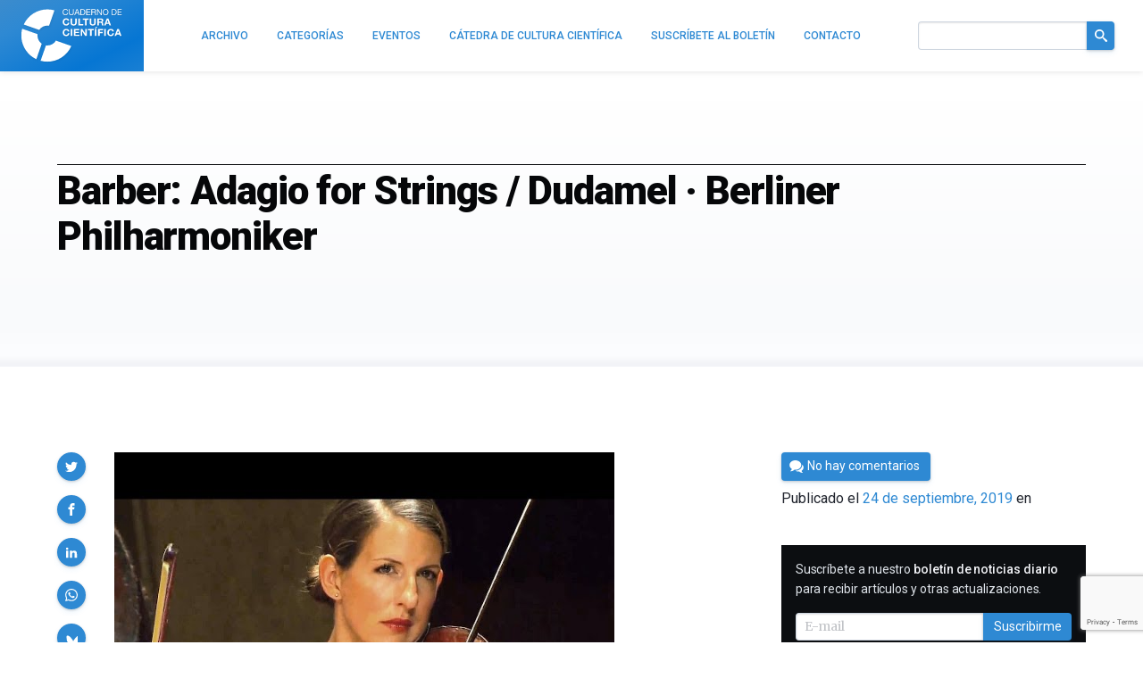

--- FILE ---
content_type: text/html; charset=utf-8
request_url: https://www.google.com/recaptcha/api2/anchor?ar=1&k=6LeZc0UqAAAAAG_qTmOkMLTth629yYxDdrPqdgHO&co=aHR0cHM6Ly9jdWx0dXJhY2llbnRpZmljYS5jb206NDQz&hl=en&v=naPR4A6FAh-yZLuCX253WaZq&size=invisible&anchor-ms=20000&execute-ms=15000&cb=xspc5li1ur4w
body_size: 45158
content:
<!DOCTYPE HTML><html dir="ltr" lang="en"><head><meta http-equiv="Content-Type" content="text/html; charset=UTF-8">
<meta http-equiv="X-UA-Compatible" content="IE=edge">
<title>reCAPTCHA</title>
<style type="text/css">
/* cyrillic-ext */
@font-face {
  font-family: 'Roboto';
  font-style: normal;
  font-weight: 400;
  src: url(//fonts.gstatic.com/s/roboto/v18/KFOmCnqEu92Fr1Mu72xKKTU1Kvnz.woff2) format('woff2');
  unicode-range: U+0460-052F, U+1C80-1C8A, U+20B4, U+2DE0-2DFF, U+A640-A69F, U+FE2E-FE2F;
}
/* cyrillic */
@font-face {
  font-family: 'Roboto';
  font-style: normal;
  font-weight: 400;
  src: url(//fonts.gstatic.com/s/roboto/v18/KFOmCnqEu92Fr1Mu5mxKKTU1Kvnz.woff2) format('woff2');
  unicode-range: U+0301, U+0400-045F, U+0490-0491, U+04B0-04B1, U+2116;
}
/* greek-ext */
@font-face {
  font-family: 'Roboto';
  font-style: normal;
  font-weight: 400;
  src: url(//fonts.gstatic.com/s/roboto/v18/KFOmCnqEu92Fr1Mu7mxKKTU1Kvnz.woff2) format('woff2');
  unicode-range: U+1F00-1FFF;
}
/* greek */
@font-face {
  font-family: 'Roboto';
  font-style: normal;
  font-weight: 400;
  src: url(//fonts.gstatic.com/s/roboto/v18/KFOmCnqEu92Fr1Mu4WxKKTU1Kvnz.woff2) format('woff2');
  unicode-range: U+0370-0377, U+037A-037F, U+0384-038A, U+038C, U+038E-03A1, U+03A3-03FF;
}
/* vietnamese */
@font-face {
  font-family: 'Roboto';
  font-style: normal;
  font-weight: 400;
  src: url(//fonts.gstatic.com/s/roboto/v18/KFOmCnqEu92Fr1Mu7WxKKTU1Kvnz.woff2) format('woff2');
  unicode-range: U+0102-0103, U+0110-0111, U+0128-0129, U+0168-0169, U+01A0-01A1, U+01AF-01B0, U+0300-0301, U+0303-0304, U+0308-0309, U+0323, U+0329, U+1EA0-1EF9, U+20AB;
}
/* latin-ext */
@font-face {
  font-family: 'Roboto';
  font-style: normal;
  font-weight: 400;
  src: url(//fonts.gstatic.com/s/roboto/v18/KFOmCnqEu92Fr1Mu7GxKKTU1Kvnz.woff2) format('woff2');
  unicode-range: U+0100-02BA, U+02BD-02C5, U+02C7-02CC, U+02CE-02D7, U+02DD-02FF, U+0304, U+0308, U+0329, U+1D00-1DBF, U+1E00-1E9F, U+1EF2-1EFF, U+2020, U+20A0-20AB, U+20AD-20C0, U+2113, U+2C60-2C7F, U+A720-A7FF;
}
/* latin */
@font-face {
  font-family: 'Roboto';
  font-style: normal;
  font-weight: 400;
  src: url(//fonts.gstatic.com/s/roboto/v18/KFOmCnqEu92Fr1Mu4mxKKTU1Kg.woff2) format('woff2');
  unicode-range: U+0000-00FF, U+0131, U+0152-0153, U+02BB-02BC, U+02C6, U+02DA, U+02DC, U+0304, U+0308, U+0329, U+2000-206F, U+20AC, U+2122, U+2191, U+2193, U+2212, U+2215, U+FEFF, U+FFFD;
}
/* cyrillic-ext */
@font-face {
  font-family: 'Roboto';
  font-style: normal;
  font-weight: 500;
  src: url(//fonts.gstatic.com/s/roboto/v18/KFOlCnqEu92Fr1MmEU9fCRc4AMP6lbBP.woff2) format('woff2');
  unicode-range: U+0460-052F, U+1C80-1C8A, U+20B4, U+2DE0-2DFF, U+A640-A69F, U+FE2E-FE2F;
}
/* cyrillic */
@font-face {
  font-family: 'Roboto';
  font-style: normal;
  font-weight: 500;
  src: url(//fonts.gstatic.com/s/roboto/v18/KFOlCnqEu92Fr1MmEU9fABc4AMP6lbBP.woff2) format('woff2');
  unicode-range: U+0301, U+0400-045F, U+0490-0491, U+04B0-04B1, U+2116;
}
/* greek-ext */
@font-face {
  font-family: 'Roboto';
  font-style: normal;
  font-weight: 500;
  src: url(//fonts.gstatic.com/s/roboto/v18/KFOlCnqEu92Fr1MmEU9fCBc4AMP6lbBP.woff2) format('woff2');
  unicode-range: U+1F00-1FFF;
}
/* greek */
@font-face {
  font-family: 'Roboto';
  font-style: normal;
  font-weight: 500;
  src: url(//fonts.gstatic.com/s/roboto/v18/KFOlCnqEu92Fr1MmEU9fBxc4AMP6lbBP.woff2) format('woff2');
  unicode-range: U+0370-0377, U+037A-037F, U+0384-038A, U+038C, U+038E-03A1, U+03A3-03FF;
}
/* vietnamese */
@font-face {
  font-family: 'Roboto';
  font-style: normal;
  font-weight: 500;
  src: url(//fonts.gstatic.com/s/roboto/v18/KFOlCnqEu92Fr1MmEU9fCxc4AMP6lbBP.woff2) format('woff2');
  unicode-range: U+0102-0103, U+0110-0111, U+0128-0129, U+0168-0169, U+01A0-01A1, U+01AF-01B0, U+0300-0301, U+0303-0304, U+0308-0309, U+0323, U+0329, U+1EA0-1EF9, U+20AB;
}
/* latin-ext */
@font-face {
  font-family: 'Roboto';
  font-style: normal;
  font-weight: 500;
  src: url(//fonts.gstatic.com/s/roboto/v18/KFOlCnqEu92Fr1MmEU9fChc4AMP6lbBP.woff2) format('woff2');
  unicode-range: U+0100-02BA, U+02BD-02C5, U+02C7-02CC, U+02CE-02D7, U+02DD-02FF, U+0304, U+0308, U+0329, U+1D00-1DBF, U+1E00-1E9F, U+1EF2-1EFF, U+2020, U+20A0-20AB, U+20AD-20C0, U+2113, U+2C60-2C7F, U+A720-A7FF;
}
/* latin */
@font-face {
  font-family: 'Roboto';
  font-style: normal;
  font-weight: 500;
  src: url(//fonts.gstatic.com/s/roboto/v18/KFOlCnqEu92Fr1MmEU9fBBc4AMP6lQ.woff2) format('woff2');
  unicode-range: U+0000-00FF, U+0131, U+0152-0153, U+02BB-02BC, U+02C6, U+02DA, U+02DC, U+0304, U+0308, U+0329, U+2000-206F, U+20AC, U+2122, U+2191, U+2193, U+2212, U+2215, U+FEFF, U+FFFD;
}
/* cyrillic-ext */
@font-face {
  font-family: 'Roboto';
  font-style: normal;
  font-weight: 900;
  src: url(//fonts.gstatic.com/s/roboto/v18/KFOlCnqEu92Fr1MmYUtfCRc4AMP6lbBP.woff2) format('woff2');
  unicode-range: U+0460-052F, U+1C80-1C8A, U+20B4, U+2DE0-2DFF, U+A640-A69F, U+FE2E-FE2F;
}
/* cyrillic */
@font-face {
  font-family: 'Roboto';
  font-style: normal;
  font-weight: 900;
  src: url(//fonts.gstatic.com/s/roboto/v18/KFOlCnqEu92Fr1MmYUtfABc4AMP6lbBP.woff2) format('woff2');
  unicode-range: U+0301, U+0400-045F, U+0490-0491, U+04B0-04B1, U+2116;
}
/* greek-ext */
@font-face {
  font-family: 'Roboto';
  font-style: normal;
  font-weight: 900;
  src: url(//fonts.gstatic.com/s/roboto/v18/KFOlCnqEu92Fr1MmYUtfCBc4AMP6lbBP.woff2) format('woff2');
  unicode-range: U+1F00-1FFF;
}
/* greek */
@font-face {
  font-family: 'Roboto';
  font-style: normal;
  font-weight: 900;
  src: url(//fonts.gstatic.com/s/roboto/v18/KFOlCnqEu92Fr1MmYUtfBxc4AMP6lbBP.woff2) format('woff2');
  unicode-range: U+0370-0377, U+037A-037F, U+0384-038A, U+038C, U+038E-03A1, U+03A3-03FF;
}
/* vietnamese */
@font-face {
  font-family: 'Roboto';
  font-style: normal;
  font-weight: 900;
  src: url(//fonts.gstatic.com/s/roboto/v18/KFOlCnqEu92Fr1MmYUtfCxc4AMP6lbBP.woff2) format('woff2');
  unicode-range: U+0102-0103, U+0110-0111, U+0128-0129, U+0168-0169, U+01A0-01A1, U+01AF-01B0, U+0300-0301, U+0303-0304, U+0308-0309, U+0323, U+0329, U+1EA0-1EF9, U+20AB;
}
/* latin-ext */
@font-face {
  font-family: 'Roboto';
  font-style: normal;
  font-weight: 900;
  src: url(//fonts.gstatic.com/s/roboto/v18/KFOlCnqEu92Fr1MmYUtfChc4AMP6lbBP.woff2) format('woff2');
  unicode-range: U+0100-02BA, U+02BD-02C5, U+02C7-02CC, U+02CE-02D7, U+02DD-02FF, U+0304, U+0308, U+0329, U+1D00-1DBF, U+1E00-1E9F, U+1EF2-1EFF, U+2020, U+20A0-20AB, U+20AD-20C0, U+2113, U+2C60-2C7F, U+A720-A7FF;
}
/* latin */
@font-face {
  font-family: 'Roboto';
  font-style: normal;
  font-weight: 900;
  src: url(//fonts.gstatic.com/s/roboto/v18/KFOlCnqEu92Fr1MmYUtfBBc4AMP6lQ.woff2) format('woff2');
  unicode-range: U+0000-00FF, U+0131, U+0152-0153, U+02BB-02BC, U+02C6, U+02DA, U+02DC, U+0304, U+0308, U+0329, U+2000-206F, U+20AC, U+2122, U+2191, U+2193, U+2212, U+2215, U+FEFF, U+FFFD;
}

</style>
<link rel="stylesheet" type="text/css" href="https://www.gstatic.com/recaptcha/releases/naPR4A6FAh-yZLuCX253WaZq/styles__ltr.css">
<script nonce="L1RiqkIUv-ug5IUIs_pTfg" type="text/javascript">window['__recaptcha_api'] = 'https://www.google.com/recaptcha/api2/';</script>
<script type="text/javascript" src="https://www.gstatic.com/recaptcha/releases/naPR4A6FAh-yZLuCX253WaZq/recaptcha__en.js" nonce="L1RiqkIUv-ug5IUIs_pTfg">
      
    </script></head>
<body><div id="rc-anchor-alert" class="rc-anchor-alert"></div>
<input type="hidden" id="recaptcha-token" value="[base64]">
<script type="text/javascript" nonce="L1RiqkIUv-ug5IUIs_pTfg">
      recaptcha.anchor.Main.init("[\x22ainput\x22,[\x22bgdata\x22,\x22\x22,\[base64]/cFtiKytdPWs6KGs8MjA0OD9wW2IrK109az4+NnwxOTI6KChrJjY0NTEyKT09NTUyOTYmJnIrMTxXLmxlbmd0aCYmKFcuY2hhckNvZGVBdChyKzEpJjY0NTEyKT09NTYzMjA/[base64]/[base64]/[base64]/[base64]/[base64]/[base64]/[base64]/[base64]/[base64]/[base64]/[base64]/[base64]/[base64]/[base64]\x22,\[base64]\\u003d\\u003d\x22,\x22w5V/Nh1DwpnDq07DjsOUZcOfw5sDwpdaPcOCbsOOwqMHw5wkdw/[base64]/ClcOfUcKpw4LDs8KvOMOvwrPCj8OCwrUiw7F0blLDv8KmEDh+woLCgcOXwonDp8KWwplZwonDpcOGwrIrw4/CqMOhworCh8OzfjIvVyXDucKWA8KcRRTDtgsGJkfCpz9ow4PCvA/[base64]/DrcKgw4VKD8KBwpnCrj9fUsO5w7DDjlnCoTMhw6YTwoweP8KJTWwCwoHDtcOELFZOw6UQw77DsDtkw5fCoAY8ShHCuxckeMK5w7jDsF9rO8Oyb0AdLsO5PjQcw4LCg8K3JiXDi8O4wp/DhAAHwrTDvMOjw5Qvw6zDt8OQO8OPHgBKwozCuxHDvEM6wonCuw9swqfDh8KEeXQiKMOkHwVXeXrDjsK/[base64]/DvGvCqcK/[base64]/XRpxdhd0w7TDgntuC8OSBcKFPQgvU8KEw5DDrGFxW0HCpzxCZlUKDFrDok7DmVTCvjLCjcKNM8OUY8KeO8KeF8OqZFkUHTVAI8KDBWcWw53CucOTTsK9w75Iw7sxw7XDl8OrwqdrwqvDnn/[base64]/[base64]/w65lwpk6wrDDiMOEV8Kiw7bCgsKZwqgRY0DDj8Krw7HCh8K5MhVsw5PDhMKEEXLCgsOpwqrDssOPw5XChMOIwpsMw7nCg8Kkd8OKSsO4IiHDvH/CscK/YQHCl8Oswo3DhcOUOWY1DlA2w55awrxmw6xHwrxEInXCplbDpiPCrmsFRcO1OQIFwqMAwrHDsx7ChcOYwq94TMKXUwzCggXClMK6BE7Cj0PCvgE+bcOBX2MEdVPDisO1w4wSw6kTVMOtwpnCumDDmMO9w5oLwo/[base64]/DmBVpJUPCmcOswqjDnMK6wrjClsOWwoXDmUdEZSFqwq7DsBl3S180AXELdsO9wqrCsD8EwoPDgS5iwqxZV8KjJ8O1wqzCmMOiVh/[base64]/Dp8O1KBPCu8KRRDrCiTrDiVnDr8ObwqHDo8OHCsO3YcOgw6kPEMOhJ8Klw60jSHjDqFfDqcO8w4vCmnkdIcKiw6sWUSUITztxw7vCnn7Cn0gjG3HDrwfCocKtw7bDlcOSw7/Ctl1pw4HDqFTDssKiw7TDpnhhw5dGKcOww67CpVx6wo/[base64]/DksK1HMKAwrc3w5Acw6rDkcOrwpg1wofDqcKHwrx0w4jDvsKTwpfChMK7w4Z8LEfCi8OXBMOkwonDo1ppw7LDkldjw5AHw7Y2F8Kew6M1w5l2w4fCsBMZwobCgcOvaXvCkxFWMTESw41QMMKqBwofw4VBw6fDs8OrCMKcRMKiPR/Dh8K/ZDLCpcK2O3oiR8OLw5DDpQbDoGo/ZsKIVljCmcKeSTwwSMKEw4XCuMO6Okxrwq7Dmx7Dg8K5wqfCjsO3w5I6w7XCiAQpwqlxw51ww6sFWBDCqcKVwp84wpF5OXEHw7w0KsOSw73DvR5eNcOvfMKfEMKaw67DkMO9G8KnccKrwpfCqX7DqgTCqmLCgcO+wp/CgcKDEGPDqXVYe8OnwpHCoGQGZy1GdThVYMO/woINLxgcF09hw7wRw5MSw6pWIsK0w4UTJsORwoMPwoDDgsOmPlMBMTbDuD9Zw5XCmcKkGVgEwoBcDsOewpfCuGXDtWYyw7clT8KkNsKIfQ7DpyrCicOjwpLDksOGTEB9B2tgw4tHw4M9w7vCucOoeBbDvMKjw61zaA1Bw60dw53CssO4wqMBEsOqwprDuB/DnStdG8OEwoBbLcKLQGzDhsKgwoBywovCkMKwBTzDr8OOwpQmw58ww4rCtCsrI8KzLi0tZG3ChMKbBjYMwrzDlsKoFsOKw5PCrAcdKcOub8KZw5vCsXMAdFXCinptNcK8HcKew45TOTjCtMO6MAFjXwpZcz9jNMONI2/[base64]/CnlB/[base64]/[base64]/CpsOowooZWx8Aw68qPsK4KsOAw7bDiFZwVcOuwpsNRcO1wqnCpDvDtGvDgXQqccOqw6sJw4h5wrNxbGnCv8OuVCYoFMKYYn8rwq4tSnTCicKJwpA7csOrwrgRwp/Dm8KYw4gzw7HChy3CksKxwpMPw5fDnsKwwqofwrQ5RsONN8KVLWMIwoPDu8K+w6PCtm/CgS1wwprCi28+LMKHCH5xwowkw4QITiLDqHIHw6piw6XDl8KLwr7CiipuZsK/wqzCqcKsMMK9AMKsw48FwpjCjsOhT8OwTsORQMKzdhvClRlNw7nDv8Oww6vDhyLCiMOTw69pP17DjVtKw4xOTHLCgRjDh8O5Z158TsKWOcKewpnDq0N6w6rCqjfDpV/DncOSwoBoW1zCs8K4Qkp3wqQVwokcw5zCncKNBSxMwrjDvsKKw5EcSyHDvcO5w4/[base64]/CkB8swocpw5/Ct8OBVydqNjIewpvDiVjDpG/CuwjCnsO8McOmw6rCtSDDjsKYQRPDmUdrw4YlGsKtwr3DgMOkMMOgwr7CgcKfXibChl3Ct07CsirDqVpyw7guGsOmQsKiw5k4XsK/wrPCu8KOw4YTS3TDmMOEPFR8dMOMdcOAeQLDnEnDlcKKwq8aakvChjM9wpEwG8KwVGd5w6bDssKSF8O0w6fCl1wEEMK0dypGX8K/[base64]/Cp8KFUwsAHlQefcK8w6rDiB/CnhDDqz4SwoEFwoHDoBDDlxV9dcKow4XCr0nCo8KSGTzDgDoqwrvCncOGwoddw6YtZcOMw5TDiMOTDzxYVmLDjTsPwrBCwpwfGsOJw6jDmMOXw78jw4QgQ3oASkPCl8KDDxjChcONcMKbTxnCmMKLw6/Dl8KLHcO3wrM8EyAbwqPDhsOof1/[base64]/w4Jkw6gswplbwosvw4BWDsOpJnAEwobCgcOvwqHCpsKjQhFtwp3CgsOKw55EUHvCg8OCwrgcXcK9alprJ8KDDApDw6hTMcO8JjxyXsOewoNwaMOrYBfCqSg/w51XwrfDq8OTw67Dnk3Ci8KdG8KFwp3CjsOqXXDDocKuwqbCjBPCq2c/wo7DiB0jw6NTbRPCiMKYwpfDrEPCjC/CssK2wp9mw60pw7gSwrwOwoDDqjU1EsKXScOIw6DCmgt2w6JzwrEALcKjwprCsjHCh8KxMcORW8KWwrvDvFnCswhvwrTCtMODw5dFwo0xw7TDqMO9QR3DnmECGmLCmB7CrC/CnTtmIDzChsODIRJEw5fCtFPDncOAWcKuHG8rcsOgWsOQw7/CrXLCrcK8NcOrw7HChcKqw5JhOHzChsKRw5Npw4vDvMOfSsKlcMKpwpPDiMOrwr42f8OdesKbVsO0wqEdw4J0ckZnaC7CiMKgAk7DocOuw5lkw4rDisOua2nDqFtdwobCryYSN00bLMKkJ8K+eUMfw5PDkmQQw63CnCEFBMKDNFbDq8K/wr57wqVVwo8Dw5XCtMK/wq/DpEjClW5iw7ZFU8KBY0XDvMOpbsOsUFTDgg9Bwq7Cq0bDmsO7w6DCqABxFAzDosO2w4Q0L8Krwo1gwq/DihDDpCITw7wTw4Uywo3DkXVZwrcSaMKrQxsZTB/DhsK4VA/[base64]/[base64]/[base64]/DpsOEPsKrCcOcw41ieBhhw5gqwpthYSUpPlbCpMKGQUjDssKawr/CtTDDlsKiwo7DuDEqVDoLw6zDt8OLG0xFw7l7NX9/AkPCjQcmw5LDscOEBlFkGWUQwr3CuBLDmkHClMK4w4zCowZawoJGw6Q3F8Opw7LDsHVNwpUIKDp9w78KcsOyYBnDjzwVw4kbw7LCrFxBDTNBw4k1SsO7RFoDL8KRUMKKOWxqw6DDnsKqwotUOGXCrxvCv1PCq3d6EAvCjzfClcKYBMO/wrR5aDsUw5AcGDXCqAdRewcgIAR3Iy8Uwrdlw6NGw7cCLMKWBMKzdWjCjCBaKibCm8KpwpHDtcO/wopmasOaB1jCr1XDqWJwwp59ccOzYC1Dw5AswoTDrMK4wqQPbh48w5trW27Du8KheQA4ZXRucBVoFj9fwodYwrDCqzAfw4Ymw6s6woNdw51Ow4RnwpJww5LDhjLCtyFRw4zCnUtkHT4lAXITwog+bHc+CGLCisOOwrzDhEjDvT/DrBbDkyQtN1IsWcKOwrPDhgZuXMOKw5UCwqjCucO1w5ZAwq16PsORQsKRFCnCocKAw6R2KsKTwoBqwoHCmRHDrsOpODvCuUx3ZAnCosK5X8K0w5gxw6nDssOBw5PCu8KNAMOdw4Fowq3CmBnCkMKXwqjCksOHwr0zwrlceFN+wrcuCMOjFsO/[base64]/DmcOcwp3DrG8EE8Kkw77DgsKtNF8WDirCrcKcYHbCpcO2b8O4wqPCqQAkCsKwwrsBIsOcw5lDYcKnE8KHc1Zvw6/DrcO1wrHDmggHw7l5wpHDi2bDqcKMegB3wpFfw7x7CjLDuMOxUUrCjGk+wp1Sw7g8T8OzRxYow4rCicKQKMK6w5dlw7plNR0afXDDh0suQMOGITXDvsOjccKEcXwVNcOfDsOiwprDji/DisKyw6Ukw7VCPmZVw6nCsgg0ScOJwplgwo3Cg8K4CE4tw6jDuDEnwpPCpRYwD3PCqDXDlsOrT2INw5nCocO4wr8Zw7PDhSTCojfDvUTDhiEwAQ/CmcKIw7JULsKwGQpPwq8iw7E2w7vDjQ8NF8O6w4XDn8KDwqfDp8KiGsK1NMOEGsO5XsK4P8KPw5DDkcOpQcKYb15kwpbCq8OjRsKtX8OYfhTDhi7ClcO6wr/DtMOrOgxXw4nDsMOdw7sjw5XCn8O7wo3Dh8KEEnbDjlfCsUjDt0HCtsKNPXbDonoEUMKHw58WNsOfGsO8w5Maw7HDq0XDsjpmw7bCpcOWw70hYMKaAS4mCcOEN1zCngDCncOFdDtddcKTfGQGwqdqP1zCnQxJKyrCvsOOwqcbRX7Dvg3CrGTDnwIow4Juw5/Dm8KiwobCgsKvw7jDpEbCgcK9C0HCp8O+fMKywoogHsK7acOywpcjw60iDy/DqwjDrHMibcOJIkPCm1bDgUwEUi56w4s7w6Rywocfw4HDqkbDhsKzw4NQIMKnGVLDlxAKwqDCksO3bX1zTcO/F8OYbkXDmMKuKgdBw5kkOMKobsKXO1FDPMOkw4rDhEpwwrN6wpjCp1HChD/[base64]/CuQTDj8OYwpnDq1lmw6vDkMOOw6QOfcKAQsKlwp/DpSnCiCDDmDMVQsO0M03DnS5ZIcKew48Cw5xab8KaShIAwonCqRl7PBs3w5LDm8OHFDHCk8KNwrfDlMOBwpArCkcnwrzCiMKjw5N8DMKSw5jDhcKxBcKBw5bClMKWwqzCkkscFMK8wq4Cw6FMOMO4wp/CkcKXbCrCgcKUCAPCk8KtBjvCrcKVwoPCl1vDmTPClcOPwqRkw6/CgsO0NH7DvDTCtU/DjcO5wrvCjhDDinYww4wRDsOaAsOXw4jDujHDpjHDrx7DswxXKAcWwqs2wrjCg0MSXcOzI8O3w6pUYRsTwrVfWCDDnRfDl8O8w4jDq8OCwokkwo92w5RyNMOlw7kxwojDnMOcw5kJw5/Cq8KdHMObT8O+RMOEPi1hwpQ2w6JlF8KBwoRkdgXDhcKnHMKKYkzCp8OJwo7CjALCs8Kzw54xwo0+w5gKw5zCpjUXC8KLVk1XLsK/wq10PhQnwrbCmAvCgRASw6fDknHCrmHCuGIGw4wZwpHCoEJFFHHDlkzCpsK1w7xPw7I2FsKKw5XChF/[base64]/[base64]/DsEkIw5ljECrDkEAoL2vCvcKmSsKGw5vDkG1zw4MCw6NPwqfCowJYwp3DsMOTwqN5wq7Cs8OHw5QGaMOGwqDDlh4AfsKSPcO5JyFJw6VCeRTDt8KBP8K+w5MUdcKNdWXDrWzCt8KewqXDh8K6wrMqDsOxSsK1w5LCqcKawqx5woDDrlLCkcO/woN3UnhWZx1UwrrCr8KdQ8O4dsKXDTzDmirCh8Kiw4Yxw4gjMcOUCA1xw4/Dl8O3ZFUZKwnCpcOIJWHDiRN/e8OHNMK7Uz0VwprDo8OJwpbDtBcPB8ONw7HCnMOPw6oEw557wr9MwrzDiMKSY8OsPMOcw54rwocUIcOsLmQEwofCqiAew5jDthAjwrDDmnDCmHw6w4vCg8OJwqhsIAfDmsOKwowBMcKEZsKow5UWOMOKLWsedXfDhMKud8OeNsORDA9Fc8KwK8KGbE1mLg/DssOvw5ZCG8OFZnkLF3BXw6XCrsOxdkPDhw/DnyjDhGHClsO+wowTIcO2w4LCnWvCjsKySxLDmgwpDQIQTsKkUMOhfxzCvXQFw7EnIxLDicKJw5bCpcOkKSwEw7nDlRBVaxnDu8KiwqDCgcKZw4jDrMKEwqLCgsORwp54VUPCj8KWO0sqJMOyw64/wr7DksObwqbCuEPDrMKPw6/CpMKnwpFdfcKfMyzDs8KtY8Oxc8Kcw4vCoiRHwot8wqUGbsKbBxfDh8K0w6LCnnfCuMOjwoDCksKtR1QawpPCjMK3w6bCjkR9w6oAQ8Kqw5wBZsO/wpBrwqR3ZXkeVw/DjyJ3WlpCw49Lwp3DmMKgwqHDtgpRwpVhwqI9EEtuwqbDicO0H8O7AsKse8KMLmwVwpZ7wo3DhnvCjnrCqkk5esK7w79pVMOFwowkwojDu2PDnmM/[base64]/[base64]/[base64]/CocKAc8O6w5FWw4HCgk0iQ13DuRbCvlZXV2tlw4bDonPCucOCBSHCkMK5QsKRS8K+TT/CicK4wpTCqMKtAR7ChWXDvk1Ew4TCr8Kjw73CmsKZwoBcRhrCm8KEwrA3HcOPw6fDqSPCu8OnwpbDoXd1VcO8wpM7S8KAwrbCsWdrTwzDpAxvwqTCg8Kxw6lceGnCilIkw5fCuC4fKgTCpXxtXcKxw7ttXsKFZW5JwojChMKSw4XCnsK7w6XCuS/DssKQwpvDj1fDgcOAwrDCsMKRwr4FDn3DvsOTw7TDi8OWfxdlHjPDocOPw5BHd8OEV8Kjw71PecO+w5ZMwrLCi8O1w7PDhcKHw4fCj1zCkCjCsQfCn8KlQ8K9M8O1cMOWw4rDhMO3DibCsGVEw6AXwopLwqnChcKBw7sqwo3CjSttL2kmwrgow4/Dsx/CiGR9wqDCtSRyM1rDi3RYwonCsDPDlcOjZGJnBMO0w5TCtcKhw5JdK8OAw47CvjPCowvDoF01w5pPaXgsw442wrcZwp5wD8K4bGLDr8OXRx/CkXLCtwPDpcKlayJ3w5vDnsOSBibDk8OfWsKTwqYFasOSw6A2ZmB8VxRYwoHCocOjYsKpw7DDtsO3QsObw7ZwLsOJLlfCqGbDrE3CqsKWwrTCqFsGw49lKMKYLcKCMcKBWsOtRTTChcO5woQnIDLCtR4mw5XCojBbw50ZZ3Vgw7Eqw71ow4/CmMKOTMKKUjwvw5o4GsKKwqjCncKlSTnCum08w5MRw6LDvcOvMHPDs8OiXAnDqsKxw6HCncK8wqbDrsOeSsOHcQXDgsKTEsKfwp05W0HCicOuwpsTcsKcwq/DoDIDbsOhfMKYwp/CosKGET7Ds8KRHcKjw4rDqQrCnjrDlMOeDCUWwo7DnsOqTCk9w4Btwp4HEcO1wqxMb8Kqwp3Dsi3Cug4iOsK5w6LCqQJSw6HCpQFuw4NQw4sLw6g6GGDDujPCpG7DlsOhZMOuNMKcw4PCksKuwqQ/wo7DrsK+DsOcw4hAw5FzTzBJKRs4wobCosKMHgHDtMKFUsKNJMKCAy7CtsOuwoDDsEMyaX7Dt8KzXsO0wqMXXRbDiUdvw5vDl2zCr3PDtsOIVcKKZljDgxvClx/DlsONw6bCpcOTw5HDkCRqwpTDiMK2fcOMw497AMKwXMKfwr46JsOLw7p9X8Kywq7DjjsyDCDCg8OQaA0Ow6V9w5zCp8KfYMKnwp50wrbCl8O7CXskMcKyLcOdwq/CtHfCp8KMw4/CnMO/PcObwozDkcKwGjPChsOgC8ODwpE7Ijs8MsOTw7h5IcO/wq3CuHTDicKUGivDl3PDgsKkD8K4wqbDrcKiw5FCwpU1w7cnwphWw4bCmXV1wqvCmMOEb3pJw7sLwpxqw68/[base64]/[base64]/DhSnCqgwDwrVCaMKfcksZwqMrGw7Cg8K7w4lPw7kdWRfDlXZlwpAqwr/CrkHCrsKtw4JfIA3CtDPCpsK/K8Kgw7ptw7xFOsOjw57CiW7CuD7DlcO3OcObWmjChURzKsKMMUpPw5fChMKlVwPDg8Kpw55DcT/Dq8Kxw57Cm8O6w55JA1bCllXChcKrOCRFG8OCFcKfw4rCqMKqNH4LwrgtwpbCrMOMc8KSfMKpwr8gSxzDnmIUTcKfw4xVw4PDnMOsTsOnwo7Dhwp6dTnDqMKCw77Crx3Dm8O8ZcOeMMOSQzTDscKzwr7CjMO5wrrDpsO6c0jDomxgwpgQN8KMMMOGF1jCjBJ7JhxTw6/CnFleCBhPYMOzCMKswpVkwpp8YMOxNTfDkWzDksKxd1HDpDBvNcKVwrjClivDmcKfw6U+QT/[base64]/ChXAXw4V7wqlOPmAiw7sWNy7CsEbDszBNwrZtw77CisK5WcK8CRg0w6HCsMKOMx1/w6Iiw6pzXxjDncOawp82bMOmwr/[base64]/CvMKPLcKjwqvChxBkD8OGw6fCoMKEwrrDuGfCi8OpNAJeesOaP8K/VSxOc8O4Oi3CpsKJKAA/w4sPfktTw5HDg8Orwp3CsMOCUGlJwpggwp4Gw7fDvQUuwpg/wpnCpcOsR8KswozDkFbCn8KOJDsTcMKJw5fDmlg2P3zDv2fDrXhEwr3DlcK3XD7DhAgYLMO8wo3Dsm/DucKBw4RPw74YLmoGeGZAwo/DnMKQwpxsNlrDjSfDgMOww4zDmQPDnMOWHTPDh8K0OsKaUsKBwprCuCzCmcK/w5jCvSTDq8OKw5vDnMKHw6wJw5sFe8K3ZCHCgsKFwrLCpE7CmsOZw4/DkjpBFcOBw6/DiSLDtCPCtMKjUHnDqx7CgMO1Q3LClkEVUcKFwrnDggQ3LCzCrMKSwqczU1ZuwpvDlATDlRhCFh9Kwp7CsgsffX1fFzbCvHh/w4zDpnTCvS/DhMKywqTDqm0gwoJvdcO9w6TCosKuwoHDvGMNw6tww7vDisKAPVYDwqzDnsOnwo3DnSDCjcOVPT5/wqBCXA4KwprDhREHw5NDw5kefsKjcQccwpxnccKEw4kJMcKZwpXDuMOYwoIlw5DClcOpGsKaw4/DoMKSPMOPR8OOw5QKwqrDpj5LDEfCihQUIhvDjsK/wpnDm8Odwp/CmcOAwobCkmdgw6TDnMKkw7vDqjR8LMOfWA8JUyDDoDPDnV/CqMKyUsOgQBoJPcO4w4dIZ8KTLMOrwrYtGsKUw4PDoMKkwqMQTH44Z0sgwozDvBMFGMKjXWrDjsOLW3PClHPCmsK0wqcpw7XCkMK+wotcdMKKwrtZwpHCoVfCr8OawpcTVsOLfD/Du8OLS15YwqdWT2LDhsKPw5bCjMOTwrNee8KnPAcow6YVwpdlw5jDk1FfMsO6w6LDm8Ogw73Cg8KawqjDrQ00wp/CkcOVw7gnI8KDwqdHwojDolvCkcKWwozCillsw7pfwp3DpT3CkcK/w705ZsOXwpXDg8OOSCvCiBlCwpTCuk5edMOgwrkYSHfDp8KfRTzCkcO4VsK1EMOJBMKSeXTCvsOWw5jCkcKrw7nCoi1Bw6hpw5NTw4ESTsKpwpsqJ2LDlsO/T0vCnzAdCgM4dCrDssOWw4TCvsOhwrbCkE7DvT96PxfCpH5pH8K7w7rDkMONwrzDksOeIMOAawbDn8KZw5Anw4JZAMOsZ8OqT8K6w6RKABIWTsKDWsKwwrDClHdAPXbDpMKdAxpqQsKkX8ODKCNPIsKYwoZsw7BuPnXCl1M7wp/DlxNaUh5Gw7PDlMKLwp8gDlfDgsOUwok8TCEOw6suw6VNK8KNR3fCh8ObwqfDjwU8JsODwr4VwqMTYMKyI8O3wpxdPVMxHcK6wofClirCjQ88wpZlw5PCp8KFw49bRW/[base64]/DjVJKw6rDi8KKwogPLg/DjkXDrMO0LVfDnsOTw7ZOFMKfwrXCnTh5wqNIwqHCvMOKw5cbw7lFOAnCpTYmw4tfwrTDkcOrB2DCh3UnE2/[base64]/[base64]/[base64]/[base64]/CuGB0w7l5wqTCqWd6RMK0ccKHdsKzw5x5AT5hARXDlsOVY2c8w5/[base64]/w6dOw50GAyYIHHPDgsKuR3/DjMOJw4RZLTjDksOqwoDComvDlwTDiMKfZETDrAQ1L0bDtcKnw5nCi8K0VsOAEVgtw6Umw6bChcORw6zDvyU6e2JXEhJSwp5Swo8/[base64]/[base64]/FxdMwrRsw7pLw7wjwoVZw5MRwq3DtsKAPcOuRcOEwqJvWcKvd8K5wrVyw6HCq8KNw5DDoz/DmsKbTzBbbsKEwpnDtMOPF8Opw6/DjTU0wr0FwrJHw5vDi1PDhcKVcMOIXMOmU8OEBMOGDsO2w5LChEjDkMK7w6nCq0/CjGnCq2/CmwXDm8O/[base64]/Ci8KDB8OIw7ZxwpQaLMK7ZcKid8Opw6AqfwHCt8OKw7PDpGxnCwTCo8O0fsO4wq0/PMK2w7LDvcK/wofCvcKZw7jCrTTDuMO/XcK2BMO+RsO/wrprNsKTwpNZw7tgwqNIUVHCmMOOZsOgJ1LDssKIw4HDhmE7wrt8N3E9wprDoxzCgcKdw79NwoFYLlvCssKoU8OobGsPE8KCwpvCskPDkg/[base64]/Cpl3CnMK8w6FWwrPChcK8w4zCiMKww7YhwoLCiFtcw5/CmMKBw6DCuMOHw4bDtDsSwoNww5PDusO6wpLDlmHCjcO0w7diNgIaAhzCsCx9JwjCqwDDiSptTcKwwpXDunLChVdvFMK8w7RdF8KvNyzCicKuwqBYPsOlJy7Cr8OawqfDnsOiw5LCkALCgHYZSgkfw7bDrMO8F8KfdBNWI8Oiw6FPw53CsMOawpfDq8KowoHDrcKXFV/[base64]/b8K/TMOwE8Kdw51iXBMYCjM4wp/CgcOPBUo0FW/DvMK2w61hw4fDugoxw4dmR04hTcKKw70oJsKnZG93w7bCpMKbwpZUw50iw6ssXsO1w5TCtcKHYsKveT5SwoXCmsOew53DmHTDmUTDucKLVMOwFGkFw4DCrcKQwokyNn90w7TDiG/CpMOmc8KHwrxDfQHCiQ/CiToQwphQDk9Rw6RJw4zDhcK3NkbCkVTCmsOvZBPCggLDr8OPwqxgwqnDkcOyKkTDhW0rFgrDmsOkwp/Dj8O7wp0ZdMOUYMKewok4XQY6ZsKUwpdmwocIMDQ6HC8QfMOlw5UpcwkVCV3CjsOdCMOkwqPDhUXDrsKfR2TCshTClnladMOKw4AGw7fCh8Kyw55ow4Rzw60PCGoePn1UMlDClcKZZsKXBwA7C8Oxwp4/XsOQwrtJQcK1KztiwppODsOnwonCncOxRk5Uwq1nw6HCpTLCrsKIw6w7IiLCmsK3w6jCtwNCOsK1woDCiVHDlsKiwod5w5dxOw7CvsK8w5zDtiPCk8KfSMOrKwJ2woDChhQwQD4/[base64]/[base64]/wpvDjWl1w7U3X2VmXsKEdMKJMsO2wovCosKzwqTCgcKTGmUzw71cU8OMwqvCm1lldMOLecOsQsOewrbChMOvw6/DmnAsRcKQHsKjXkUTwqLCrcOODMK/IsKXXmo6w4TCtyA1CDEtwqrCtxPDocKIw6DDsXPCtMOuAyXChsKMQsK+wrPClFZhBcKFCMOFZMKdIsO6w6TCvHrCpMOKXicUwqZDKMOIGVUjH8O3A8Ocw63Co8KWw7zCnsOKJcK1cTd7w4fCosKJw55iwrvDoULDkcO/[base64]/CtcOuYAVawpIlwrZswqNDwqrDinBPw7LCgD3Co8OnKGvCvj1XwpjCmjMHH3vCu38MRcOET37DgSIyw7LDm8O3wpAZVQXColU3YMKCUcOCw5fDuiTCvk3DpsOLWsKJw6vCqsOrw6daHADDrcKBHsKxw7VXcMODw5EZwoLChMKAZcK1w6dUw7o/[base64]/CkmstXHUpw4B5DGXDtMKiw6BXYx1uRXFfwr1bw7AtL8KrEzBfwqdiw65qHxTDhsO9wpVjw6zCnUleW8K9RHZhWMO9w5bDoMO7KMK8OsOhT8KMw5g5NmhpwqJLCW/CsgXCm8KQw78hwr9uwr0oA3rCscKFVSUnwpjDtMOEwpxswrnDtsOVw7FpdRs6w7o6w5vCtcKfTMOIw6tfV8K0w5xnDMOqw6AXHR3ClBzCpQrDnMK4BMOyw5jDtxx7w4QXw5ttwrR8w5lqw6JKwoMYwprCjxbCogLCui/DnUNAwq9sXsK7wpJzMQlNBDY7w4xtw7Umwq7CihRfbcK/V8OuXsOZw4fDo1FpLcOfwoTCkMKtw4zCrsKTw53Dj3FDwr8kEQjCtMKSw6xYVcOuX3ZywoUndMKlwr3Co00swojCgE/Dj8Ocw4E3FWnDh8KmwqxgdTHDssOoK8OPQsOJw7MOw7UfJQ7DucOLP8OsNMOGGWPDsX01w4HCk8O4IUDCtnzDkHRcw7XCuXI6GsOBYsOdwp7CkgVxwo/Dhx7CtkzCqD7Cq3LCtWvDssKPwqhWUsKFWCTDrgzDo8K8fcOfSiHDjh/Co1PDiQLCuMOyDyljwpxxw5HDjcO6w6HCsEjDusOZw4nCgcOWQQXCg3XDmcO3KMKVW8OsYsO1eMKdw47CqsOEwpd4IUzCtTnDvMKeQMKGw7vCpsOSJwd+ZcOHw45+Xztcwqo0DD/[base64]/w55iwq3DjcOPAWDDqHLCiMKnwrUqw4/DgMKYbsOJMRnDuMOZE0jCssKBwrHCtcKVwolKw4HCucOeSsKrF8K4bn/Do8OPdcKrwrEhewZjw4jDkMOeAWQ7GcOAw4UhwoLCh8O7DcO6w40fw50AfmEPw5txw5xnKz9Mw7NxwpbCm8Khw5/CksK4ABvDr0XDrcKRw5gmwq0Iw5gbw4xEw69xw67CrsO2f8K2MMK3dDt6worDgsKnwqXCrMOpwr9iwp/CuMO5SjAeNMKBF8O0E1VcwpPDlsOoGcOiezNLw5bCpXvCn2J3D8KVeDxmwo/ChcK1w4DDgE90wpEcwqXDnWPCiiHCicKRw5zClwUfRMK/[base64]/DuyBzUsKlwobCri7Ckkx+OkXDgMOTQ3/CkFzCpcOrCyUSPnzDnT7Dj8KWYTzDsVTDj8OeVsOYwpoyw5rDhcKWwqFkw6/[base64]/Cg2Faw7UPYEEtwpJfwrAcKUUFCsKXccONw5LDmcKqK1fCs2lGfyPClhnCs1rCqMKhY8KPXGrDkwZmdMKbwpXCmcKAw70zcXpjwpI5WCTCgm43wpBAw6thwqbCslvDmcORwp/Djl7Dr2h0wq3DhsKgJMOpFmTDmMKew6YjwofCnm8LY8KvHsK0wrIXw7A/wrE2AMK7bxgSwqbDuMKpw6nCkmzDscK4wrh6w6A/cTxewqAQGXBheMK5wrXCizXDvsOUHMOxwp5XwqTDnVhmw6TDiMKCwrptL8OaZcKMwrgpw6zDoMKoQ8KALApEw6wCwojChcONFMOCwr/CpcKLwovDnD4HI8KAw4kdaAY3wqLCvU7Dsz/[base64]/DvGEdw6zCn8OPZsKHdcK0wps9d8OqwqLDmcO6w7Ixd8Kew4/[base64]/DqXDDty7DkBhYGMOpw4XCvRYGZFXCjcOyL8O+w4xzw6Mgw4bDgcKWMltEBl1XasKOesOfe8Oud8O3DxZhIGdawqoFPMOYYMKId8KhwrTDmcOvwqIXwqTCpksZw4Y2w4PCosKEf8KQHUAjwp3CtBsDXkhBYTwfw4taYsOMw4/DgSHDkHzCknoLNcOuNMKJw7rDssK3RxHDk8KNcXvDgsOyI8OmDSwTCsORwoLDjsOiwqbCvFTDr8OTH8Knw7jDt8KQW8KfRsKKw4VrTl0Uw67Dh0bCqcO6Hm3DtVjDqHhsw6/Ct29LecOYwrDCgz/CiyhJw7lPwqPCk0PCmDbDq1DCscKbAMO/wpJqWsONZGXDgMOYw5XDkHUII8KQw5rDpHfClmhOJMKBc3XDncKOLAHCr23DrsKVOcOfwodjNDLCsznChDRkw4rDlgTDncOgwq8XTzN0XDRGNRkeM8Ohw7csf2rDqsO9w5XDlMKTw5XDmHrDpMK4w6/[base64]/[base64]/Cm8Krw6DDpgTDuMK/w6DCjR0Aw6JZY8OUKAtPcMOofMOhw63CgQjCvk4FI2/ChcK2Nn4ddUdsw4PDqMOkC8OCw6AMw5ksHHUkZsK8a8OzwrHDkMKHbsK4wpsTw7PCpQ7DhsKpw53DmGRIw4kbw6bCt8KqcGRXRcOJIMK/QsKFwpBkw7ckJz/DrUoESsK3wq8/woHDsyfCkVHDrzzCu8KIwpHCiMOGPE4Of8OQw53Dk8Oow5PCrsO1Ln3Cow3DnsOqYMKAw599wo/CpMOBwoN7w6lSeDsOw7bCkcKNHsOJw5plwqnDuH/CrzfCkMOhw4nDgcOGfsKQwpoewrbCr8Oyw5EzwpfDiDvCvzPDvGhLwo/[base64]/w7bDvcOgw5DDiT5kKMKTb8OOcH5CdiHDkE/ClcKVwpjDnB1Mw4rCicKQG8KHK8OmQsKfwqvCr3HDksOIw6tzw4FPwrnCsT/DpB9tF8OIw5vDp8KRw48/[base64]/VMKYwrPDphcVwq7DqCrDuRPDtcKFOcKgcSzDkcKRw43Dgj3DvhEKw4NewpLDosOoVMKvfsKKbsO/wogDw5RBwqNkwooow6jCjkzDk8K5w7fDsMKNw4HCgsKtwpd2eSDDhHgsw7g+CsKFwoF/dcKmahNKw6E3wrlZwqDDj1XDhRfDmHTDunE8ez5uOcKWdQ3CgcOPwrdhIsO3CMOIw4bCvHrCg8OEecOTw5wfwrYWBi8mw75UwqcROMOoeMOCClJ4wq7DnMKLw5PCrsOhUsKrw7/DvsK5TcKJGxDDjXLDjUrDvkzDi8K+woPDosOmwpTDjhxsYB0NI8Ohw5/ClDMJwpNCIVTDmDvCosKhwo/CrETCiGrClcKSw5fDpMKtw6nCmx0uWcODSMKWB2vDswHDhj/ClMOoZmnCqitBw79Iw7zDusOsDHlhw7kbw6PCiXPCmHTDugrCusO+XR/CtVI+IBsYw6pgw4TCtcOnYQlpw4M4Yl0qeA0wESTDqMO9wprDn2vDhH1hIhdlwovDo2jDsAfCocKEKVjCtsKLRwbCiMOOYg\\u003d\\u003d\x22],null,[\x22conf\x22,null,\x226LeZc0UqAAAAAG_qTmOkMLTth629yYxDdrPqdgHO\x22,0,null,null,null,1,[21,125,63,73,95,87,41,43,42,83,102,105,109,121],[7241176,311],0,null,null,null,null,0,null,0,null,700,1,null,0,\x22CvkBEg8I8ajhFRgAOgZUOU5CNWISDwjmjuIVGAA6BlFCb29IYxIPCJrO4xUYAToGcWNKRTNkEg8I8M3jFRgBOgZmSVZJaGISDwjiyqA3GAE6BmdMTkNIYxIPCN6/tzcYADoGZWF6dTZkEg8I2NKBMhgAOgZBcTc3dmYSDgi45ZQyGAE6BVFCT0QwEg8I0tuVNxgAOgZmZmFXQWUSDwiV2JQyGAA6BlBxNjBuZBIPCMXziDcYADoGYVhvaWFjEg8IjcqGMhgBOgZPd040dGYSDgiK/Yg3GAA6BU1mSUk0GhwIAxIYHRG78OQ3DrceDv++pQYZxJ0JGZzijAIZ\x22,0,1,null,null,1,null,0,0],\x22https://culturacientifica.com:443\x22,null,[3,1,1],null,null,null,1,3600,[\x22https://www.google.com/intl/en/policies/privacy/\x22,\x22https://www.google.com/intl/en/policies/terms/\x22],\x225yeLiLFae3EDG7CqhYfIu0yhp4jeC9h635+gkRtQGPg\\u003d\x22,1,0,null,1,1762282091690,0,0,[140,11],null,[153,151,3],\x22RC-BBaBil4DaryiAQ\x22,null,null,null,null,null,\x220dAFcWeA7s_Dl7apHGfMF6MCfypojy2B8ERBOUIU3ToWrSL0sTToPE6gh9x07t9II0XgwbJMJT_V55NEDIjYfa3ydVtwyjpjVp6w\x22,1762364891492]");
    </script></body></html>